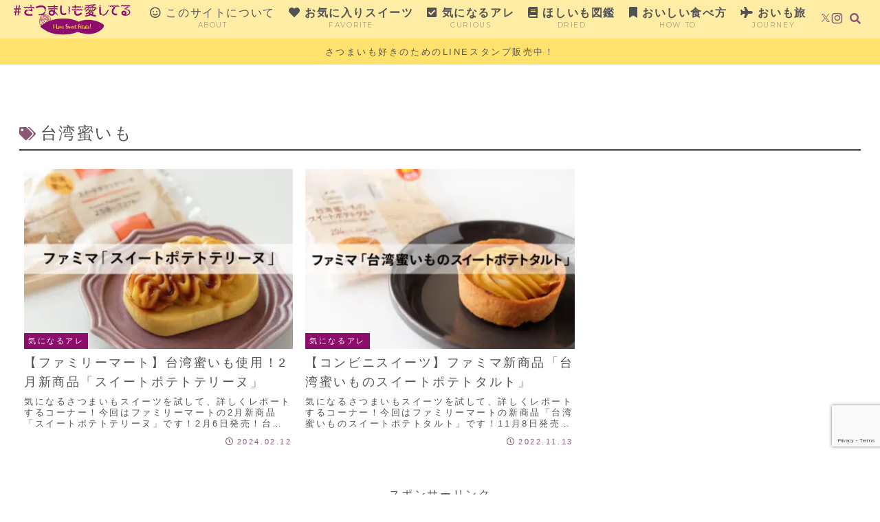

--- FILE ---
content_type: text/html; charset=utf-8
request_url: https://www.google.com/recaptcha/api2/anchor?ar=1&k=6LefkYkhAAAAAEo9xfRKtV91weY0eUTk1yxXvywu&co=aHR0cHM6Ly9vaW1vLWxvdmUuY29tOjQ0Mw..&hl=en&v=PoyoqOPhxBO7pBk68S4YbpHZ&size=invisible&anchor-ms=20000&execute-ms=30000&cb=ik6toe7z6qt
body_size: 48438
content:
<!DOCTYPE HTML><html dir="ltr" lang="en"><head><meta http-equiv="Content-Type" content="text/html; charset=UTF-8">
<meta http-equiv="X-UA-Compatible" content="IE=edge">
<title>reCAPTCHA</title>
<style type="text/css">
/* cyrillic-ext */
@font-face {
  font-family: 'Roboto';
  font-style: normal;
  font-weight: 400;
  font-stretch: 100%;
  src: url(//fonts.gstatic.com/s/roboto/v48/KFO7CnqEu92Fr1ME7kSn66aGLdTylUAMa3GUBHMdazTgWw.woff2) format('woff2');
  unicode-range: U+0460-052F, U+1C80-1C8A, U+20B4, U+2DE0-2DFF, U+A640-A69F, U+FE2E-FE2F;
}
/* cyrillic */
@font-face {
  font-family: 'Roboto';
  font-style: normal;
  font-weight: 400;
  font-stretch: 100%;
  src: url(//fonts.gstatic.com/s/roboto/v48/KFO7CnqEu92Fr1ME7kSn66aGLdTylUAMa3iUBHMdazTgWw.woff2) format('woff2');
  unicode-range: U+0301, U+0400-045F, U+0490-0491, U+04B0-04B1, U+2116;
}
/* greek-ext */
@font-face {
  font-family: 'Roboto';
  font-style: normal;
  font-weight: 400;
  font-stretch: 100%;
  src: url(//fonts.gstatic.com/s/roboto/v48/KFO7CnqEu92Fr1ME7kSn66aGLdTylUAMa3CUBHMdazTgWw.woff2) format('woff2');
  unicode-range: U+1F00-1FFF;
}
/* greek */
@font-face {
  font-family: 'Roboto';
  font-style: normal;
  font-weight: 400;
  font-stretch: 100%;
  src: url(//fonts.gstatic.com/s/roboto/v48/KFO7CnqEu92Fr1ME7kSn66aGLdTylUAMa3-UBHMdazTgWw.woff2) format('woff2');
  unicode-range: U+0370-0377, U+037A-037F, U+0384-038A, U+038C, U+038E-03A1, U+03A3-03FF;
}
/* math */
@font-face {
  font-family: 'Roboto';
  font-style: normal;
  font-weight: 400;
  font-stretch: 100%;
  src: url(//fonts.gstatic.com/s/roboto/v48/KFO7CnqEu92Fr1ME7kSn66aGLdTylUAMawCUBHMdazTgWw.woff2) format('woff2');
  unicode-range: U+0302-0303, U+0305, U+0307-0308, U+0310, U+0312, U+0315, U+031A, U+0326-0327, U+032C, U+032F-0330, U+0332-0333, U+0338, U+033A, U+0346, U+034D, U+0391-03A1, U+03A3-03A9, U+03B1-03C9, U+03D1, U+03D5-03D6, U+03F0-03F1, U+03F4-03F5, U+2016-2017, U+2034-2038, U+203C, U+2040, U+2043, U+2047, U+2050, U+2057, U+205F, U+2070-2071, U+2074-208E, U+2090-209C, U+20D0-20DC, U+20E1, U+20E5-20EF, U+2100-2112, U+2114-2115, U+2117-2121, U+2123-214F, U+2190, U+2192, U+2194-21AE, U+21B0-21E5, U+21F1-21F2, U+21F4-2211, U+2213-2214, U+2216-22FF, U+2308-230B, U+2310, U+2319, U+231C-2321, U+2336-237A, U+237C, U+2395, U+239B-23B7, U+23D0, U+23DC-23E1, U+2474-2475, U+25AF, U+25B3, U+25B7, U+25BD, U+25C1, U+25CA, U+25CC, U+25FB, U+266D-266F, U+27C0-27FF, U+2900-2AFF, U+2B0E-2B11, U+2B30-2B4C, U+2BFE, U+3030, U+FF5B, U+FF5D, U+1D400-1D7FF, U+1EE00-1EEFF;
}
/* symbols */
@font-face {
  font-family: 'Roboto';
  font-style: normal;
  font-weight: 400;
  font-stretch: 100%;
  src: url(//fonts.gstatic.com/s/roboto/v48/KFO7CnqEu92Fr1ME7kSn66aGLdTylUAMaxKUBHMdazTgWw.woff2) format('woff2');
  unicode-range: U+0001-000C, U+000E-001F, U+007F-009F, U+20DD-20E0, U+20E2-20E4, U+2150-218F, U+2190, U+2192, U+2194-2199, U+21AF, U+21E6-21F0, U+21F3, U+2218-2219, U+2299, U+22C4-22C6, U+2300-243F, U+2440-244A, U+2460-24FF, U+25A0-27BF, U+2800-28FF, U+2921-2922, U+2981, U+29BF, U+29EB, U+2B00-2BFF, U+4DC0-4DFF, U+FFF9-FFFB, U+10140-1018E, U+10190-1019C, U+101A0, U+101D0-101FD, U+102E0-102FB, U+10E60-10E7E, U+1D2C0-1D2D3, U+1D2E0-1D37F, U+1F000-1F0FF, U+1F100-1F1AD, U+1F1E6-1F1FF, U+1F30D-1F30F, U+1F315, U+1F31C, U+1F31E, U+1F320-1F32C, U+1F336, U+1F378, U+1F37D, U+1F382, U+1F393-1F39F, U+1F3A7-1F3A8, U+1F3AC-1F3AF, U+1F3C2, U+1F3C4-1F3C6, U+1F3CA-1F3CE, U+1F3D4-1F3E0, U+1F3ED, U+1F3F1-1F3F3, U+1F3F5-1F3F7, U+1F408, U+1F415, U+1F41F, U+1F426, U+1F43F, U+1F441-1F442, U+1F444, U+1F446-1F449, U+1F44C-1F44E, U+1F453, U+1F46A, U+1F47D, U+1F4A3, U+1F4B0, U+1F4B3, U+1F4B9, U+1F4BB, U+1F4BF, U+1F4C8-1F4CB, U+1F4D6, U+1F4DA, U+1F4DF, U+1F4E3-1F4E6, U+1F4EA-1F4ED, U+1F4F7, U+1F4F9-1F4FB, U+1F4FD-1F4FE, U+1F503, U+1F507-1F50B, U+1F50D, U+1F512-1F513, U+1F53E-1F54A, U+1F54F-1F5FA, U+1F610, U+1F650-1F67F, U+1F687, U+1F68D, U+1F691, U+1F694, U+1F698, U+1F6AD, U+1F6B2, U+1F6B9-1F6BA, U+1F6BC, U+1F6C6-1F6CF, U+1F6D3-1F6D7, U+1F6E0-1F6EA, U+1F6F0-1F6F3, U+1F6F7-1F6FC, U+1F700-1F7FF, U+1F800-1F80B, U+1F810-1F847, U+1F850-1F859, U+1F860-1F887, U+1F890-1F8AD, U+1F8B0-1F8BB, U+1F8C0-1F8C1, U+1F900-1F90B, U+1F93B, U+1F946, U+1F984, U+1F996, U+1F9E9, U+1FA00-1FA6F, U+1FA70-1FA7C, U+1FA80-1FA89, U+1FA8F-1FAC6, U+1FACE-1FADC, U+1FADF-1FAE9, U+1FAF0-1FAF8, U+1FB00-1FBFF;
}
/* vietnamese */
@font-face {
  font-family: 'Roboto';
  font-style: normal;
  font-weight: 400;
  font-stretch: 100%;
  src: url(//fonts.gstatic.com/s/roboto/v48/KFO7CnqEu92Fr1ME7kSn66aGLdTylUAMa3OUBHMdazTgWw.woff2) format('woff2');
  unicode-range: U+0102-0103, U+0110-0111, U+0128-0129, U+0168-0169, U+01A0-01A1, U+01AF-01B0, U+0300-0301, U+0303-0304, U+0308-0309, U+0323, U+0329, U+1EA0-1EF9, U+20AB;
}
/* latin-ext */
@font-face {
  font-family: 'Roboto';
  font-style: normal;
  font-weight: 400;
  font-stretch: 100%;
  src: url(//fonts.gstatic.com/s/roboto/v48/KFO7CnqEu92Fr1ME7kSn66aGLdTylUAMa3KUBHMdazTgWw.woff2) format('woff2');
  unicode-range: U+0100-02BA, U+02BD-02C5, U+02C7-02CC, U+02CE-02D7, U+02DD-02FF, U+0304, U+0308, U+0329, U+1D00-1DBF, U+1E00-1E9F, U+1EF2-1EFF, U+2020, U+20A0-20AB, U+20AD-20C0, U+2113, U+2C60-2C7F, U+A720-A7FF;
}
/* latin */
@font-face {
  font-family: 'Roboto';
  font-style: normal;
  font-weight: 400;
  font-stretch: 100%;
  src: url(//fonts.gstatic.com/s/roboto/v48/KFO7CnqEu92Fr1ME7kSn66aGLdTylUAMa3yUBHMdazQ.woff2) format('woff2');
  unicode-range: U+0000-00FF, U+0131, U+0152-0153, U+02BB-02BC, U+02C6, U+02DA, U+02DC, U+0304, U+0308, U+0329, U+2000-206F, U+20AC, U+2122, U+2191, U+2193, U+2212, U+2215, U+FEFF, U+FFFD;
}
/* cyrillic-ext */
@font-face {
  font-family: 'Roboto';
  font-style: normal;
  font-weight: 500;
  font-stretch: 100%;
  src: url(//fonts.gstatic.com/s/roboto/v48/KFO7CnqEu92Fr1ME7kSn66aGLdTylUAMa3GUBHMdazTgWw.woff2) format('woff2');
  unicode-range: U+0460-052F, U+1C80-1C8A, U+20B4, U+2DE0-2DFF, U+A640-A69F, U+FE2E-FE2F;
}
/* cyrillic */
@font-face {
  font-family: 'Roboto';
  font-style: normal;
  font-weight: 500;
  font-stretch: 100%;
  src: url(//fonts.gstatic.com/s/roboto/v48/KFO7CnqEu92Fr1ME7kSn66aGLdTylUAMa3iUBHMdazTgWw.woff2) format('woff2');
  unicode-range: U+0301, U+0400-045F, U+0490-0491, U+04B0-04B1, U+2116;
}
/* greek-ext */
@font-face {
  font-family: 'Roboto';
  font-style: normal;
  font-weight: 500;
  font-stretch: 100%;
  src: url(//fonts.gstatic.com/s/roboto/v48/KFO7CnqEu92Fr1ME7kSn66aGLdTylUAMa3CUBHMdazTgWw.woff2) format('woff2');
  unicode-range: U+1F00-1FFF;
}
/* greek */
@font-face {
  font-family: 'Roboto';
  font-style: normal;
  font-weight: 500;
  font-stretch: 100%;
  src: url(//fonts.gstatic.com/s/roboto/v48/KFO7CnqEu92Fr1ME7kSn66aGLdTylUAMa3-UBHMdazTgWw.woff2) format('woff2');
  unicode-range: U+0370-0377, U+037A-037F, U+0384-038A, U+038C, U+038E-03A1, U+03A3-03FF;
}
/* math */
@font-face {
  font-family: 'Roboto';
  font-style: normal;
  font-weight: 500;
  font-stretch: 100%;
  src: url(//fonts.gstatic.com/s/roboto/v48/KFO7CnqEu92Fr1ME7kSn66aGLdTylUAMawCUBHMdazTgWw.woff2) format('woff2');
  unicode-range: U+0302-0303, U+0305, U+0307-0308, U+0310, U+0312, U+0315, U+031A, U+0326-0327, U+032C, U+032F-0330, U+0332-0333, U+0338, U+033A, U+0346, U+034D, U+0391-03A1, U+03A3-03A9, U+03B1-03C9, U+03D1, U+03D5-03D6, U+03F0-03F1, U+03F4-03F5, U+2016-2017, U+2034-2038, U+203C, U+2040, U+2043, U+2047, U+2050, U+2057, U+205F, U+2070-2071, U+2074-208E, U+2090-209C, U+20D0-20DC, U+20E1, U+20E5-20EF, U+2100-2112, U+2114-2115, U+2117-2121, U+2123-214F, U+2190, U+2192, U+2194-21AE, U+21B0-21E5, U+21F1-21F2, U+21F4-2211, U+2213-2214, U+2216-22FF, U+2308-230B, U+2310, U+2319, U+231C-2321, U+2336-237A, U+237C, U+2395, U+239B-23B7, U+23D0, U+23DC-23E1, U+2474-2475, U+25AF, U+25B3, U+25B7, U+25BD, U+25C1, U+25CA, U+25CC, U+25FB, U+266D-266F, U+27C0-27FF, U+2900-2AFF, U+2B0E-2B11, U+2B30-2B4C, U+2BFE, U+3030, U+FF5B, U+FF5D, U+1D400-1D7FF, U+1EE00-1EEFF;
}
/* symbols */
@font-face {
  font-family: 'Roboto';
  font-style: normal;
  font-weight: 500;
  font-stretch: 100%;
  src: url(//fonts.gstatic.com/s/roboto/v48/KFO7CnqEu92Fr1ME7kSn66aGLdTylUAMaxKUBHMdazTgWw.woff2) format('woff2');
  unicode-range: U+0001-000C, U+000E-001F, U+007F-009F, U+20DD-20E0, U+20E2-20E4, U+2150-218F, U+2190, U+2192, U+2194-2199, U+21AF, U+21E6-21F0, U+21F3, U+2218-2219, U+2299, U+22C4-22C6, U+2300-243F, U+2440-244A, U+2460-24FF, U+25A0-27BF, U+2800-28FF, U+2921-2922, U+2981, U+29BF, U+29EB, U+2B00-2BFF, U+4DC0-4DFF, U+FFF9-FFFB, U+10140-1018E, U+10190-1019C, U+101A0, U+101D0-101FD, U+102E0-102FB, U+10E60-10E7E, U+1D2C0-1D2D3, U+1D2E0-1D37F, U+1F000-1F0FF, U+1F100-1F1AD, U+1F1E6-1F1FF, U+1F30D-1F30F, U+1F315, U+1F31C, U+1F31E, U+1F320-1F32C, U+1F336, U+1F378, U+1F37D, U+1F382, U+1F393-1F39F, U+1F3A7-1F3A8, U+1F3AC-1F3AF, U+1F3C2, U+1F3C4-1F3C6, U+1F3CA-1F3CE, U+1F3D4-1F3E0, U+1F3ED, U+1F3F1-1F3F3, U+1F3F5-1F3F7, U+1F408, U+1F415, U+1F41F, U+1F426, U+1F43F, U+1F441-1F442, U+1F444, U+1F446-1F449, U+1F44C-1F44E, U+1F453, U+1F46A, U+1F47D, U+1F4A3, U+1F4B0, U+1F4B3, U+1F4B9, U+1F4BB, U+1F4BF, U+1F4C8-1F4CB, U+1F4D6, U+1F4DA, U+1F4DF, U+1F4E3-1F4E6, U+1F4EA-1F4ED, U+1F4F7, U+1F4F9-1F4FB, U+1F4FD-1F4FE, U+1F503, U+1F507-1F50B, U+1F50D, U+1F512-1F513, U+1F53E-1F54A, U+1F54F-1F5FA, U+1F610, U+1F650-1F67F, U+1F687, U+1F68D, U+1F691, U+1F694, U+1F698, U+1F6AD, U+1F6B2, U+1F6B9-1F6BA, U+1F6BC, U+1F6C6-1F6CF, U+1F6D3-1F6D7, U+1F6E0-1F6EA, U+1F6F0-1F6F3, U+1F6F7-1F6FC, U+1F700-1F7FF, U+1F800-1F80B, U+1F810-1F847, U+1F850-1F859, U+1F860-1F887, U+1F890-1F8AD, U+1F8B0-1F8BB, U+1F8C0-1F8C1, U+1F900-1F90B, U+1F93B, U+1F946, U+1F984, U+1F996, U+1F9E9, U+1FA00-1FA6F, U+1FA70-1FA7C, U+1FA80-1FA89, U+1FA8F-1FAC6, U+1FACE-1FADC, U+1FADF-1FAE9, U+1FAF0-1FAF8, U+1FB00-1FBFF;
}
/* vietnamese */
@font-face {
  font-family: 'Roboto';
  font-style: normal;
  font-weight: 500;
  font-stretch: 100%;
  src: url(//fonts.gstatic.com/s/roboto/v48/KFO7CnqEu92Fr1ME7kSn66aGLdTylUAMa3OUBHMdazTgWw.woff2) format('woff2');
  unicode-range: U+0102-0103, U+0110-0111, U+0128-0129, U+0168-0169, U+01A0-01A1, U+01AF-01B0, U+0300-0301, U+0303-0304, U+0308-0309, U+0323, U+0329, U+1EA0-1EF9, U+20AB;
}
/* latin-ext */
@font-face {
  font-family: 'Roboto';
  font-style: normal;
  font-weight: 500;
  font-stretch: 100%;
  src: url(//fonts.gstatic.com/s/roboto/v48/KFO7CnqEu92Fr1ME7kSn66aGLdTylUAMa3KUBHMdazTgWw.woff2) format('woff2');
  unicode-range: U+0100-02BA, U+02BD-02C5, U+02C7-02CC, U+02CE-02D7, U+02DD-02FF, U+0304, U+0308, U+0329, U+1D00-1DBF, U+1E00-1E9F, U+1EF2-1EFF, U+2020, U+20A0-20AB, U+20AD-20C0, U+2113, U+2C60-2C7F, U+A720-A7FF;
}
/* latin */
@font-face {
  font-family: 'Roboto';
  font-style: normal;
  font-weight: 500;
  font-stretch: 100%;
  src: url(//fonts.gstatic.com/s/roboto/v48/KFO7CnqEu92Fr1ME7kSn66aGLdTylUAMa3yUBHMdazQ.woff2) format('woff2');
  unicode-range: U+0000-00FF, U+0131, U+0152-0153, U+02BB-02BC, U+02C6, U+02DA, U+02DC, U+0304, U+0308, U+0329, U+2000-206F, U+20AC, U+2122, U+2191, U+2193, U+2212, U+2215, U+FEFF, U+FFFD;
}
/* cyrillic-ext */
@font-face {
  font-family: 'Roboto';
  font-style: normal;
  font-weight: 900;
  font-stretch: 100%;
  src: url(//fonts.gstatic.com/s/roboto/v48/KFO7CnqEu92Fr1ME7kSn66aGLdTylUAMa3GUBHMdazTgWw.woff2) format('woff2');
  unicode-range: U+0460-052F, U+1C80-1C8A, U+20B4, U+2DE0-2DFF, U+A640-A69F, U+FE2E-FE2F;
}
/* cyrillic */
@font-face {
  font-family: 'Roboto';
  font-style: normal;
  font-weight: 900;
  font-stretch: 100%;
  src: url(//fonts.gstatic.com/s/roboto/v48/KFO7CnqEu92Fr1ME7kSn66aGLdTylUAMa3iUBHMdazTgWw.woff2) format('woff2');
  unicode-range: U+0301, U+0400-045F, U+0490-0491, U+04B0-04B1, U+2116;
}
/* greek-ext */
@font-face {
  font-family: 'Roboto';
  font-style: normal;
  font-weight: 900;
  font-stretch: 100%;
  src: url(//fonts.gstatic.com/s/roboto/v48/KFO7CnqEu92Fr1ME7kSn66aGLdTylUAMa3CUBHMdazTgWw.woff2) format('woff2');
  unicode-range: U+1F00-1FFF;
}
/* greek */
@font-face {
  font-family: 'Roboto';
  font-style: normal;
  font-weight: 900;
  font-stretch: 100%;
  src: url(//fonts.gstatic.com/s/roboto/v48/KFO7CnqEu92Fr1ME7kSn66aGLdTylUAMa3-UBHMdazTgWw.woff2) format('woff2');
  unicode-range: U+0370-0377, U+037A-037F, U+0384-038A, U+038C, U+038E-03A1, U+03A3-03FF;
}
/* math */
@font-face {
  font-family: 'Roboto';
  font-style: normal;
  font-weight: 900;
  font-stretch: 100%;
  src: url(//fonts.gstatic.com/s/roboto/v48/KFO7CnqEu92Fr1ME7kSn66aGLdTylUAMawCUBHMdazTgWw.woff2) format('woff2');
  unicode-range: U+0302-0303, U+0305, U+0307-0308, U+0310, U+0312, U+0315, U+031A, U+0326-0327, U+032C, U+032F-0330, U+0332-0333, U+0338, U+033A, U+0346, U+034D, U+0391-03A1, U+03A3-03A9, U+03B1-03C9, U+03D1, U+03D5-03D6, U+03F0-03F1, U+03F4-03F5, U+2016-2017, U+2034-2038, U+203C, U+2040, U+2043, U+2047, U+2050, U+2057, U+205F, U+2070-2071, U+2074-208E, U+2090-209C, U+20D0-20DC, U+20E1, U+20E5-20EF, U+2100-2112, U+2114-2115, U+2117-2121, U+2123-214F, U+2190, U+2192, U+2194-21AE, U+21B0-21E5, U+21F1-21F2, U+21F4-2211, U+2213-2214, U+2216-22FF, U+2308-230B, U+2310, U+2319, U+231C-2321, U+2336-237A, U+237C, U+2395, U+239B-23B7, U+23D0, U+23DC-23E1, U+2474-2475, U+25AF, U+25B3, U+25B7, U+25BD, U+25C1, U+25CA, U+25CC, U+25FB, U+266D-266F, U+27C0-27FF, U+2900-2AFF, U+2B0E-2B11, U+2B30-2B4C, U+2BFE, U+3030, U+FF5B, U+FF5D, U+1D400-1D7FF, U+1EE00-1EEFF;
}
/* symbols */
@font-face {
  font-family: 'Roboto';
  font-style: normal;
  font-weight: 900;
  font-stretch: 100%;
  src: url(//fonts.gstatic.com/s/roboto/v48/KFO7CnqEu92Fr1ME7kSn66aGLdTylUAMaxKUBHMdazTgWw.woff2) format('woff2');
  unicode-range: U+0001-000C, U+000E-001F, U+007F-009F, U+20DD-20E0, U+20E2-20E4, U+2150-218F, U+2190, U+2192, U+2194-2199, U+21AF, U+21E6-21F0, U+21F3, U+2218-2219, U+2299, U+22C4-22C6, U+2300-243F, U+2440-244A, U+2460-24FF, U+25A0-27BF, U+2800-28FF, U+2921-2922, U+2981, U+29BF, U+29EB, U+2B00-2BFF, U+4DC0-4DFF, U+FFF9-FFFB, U+10140-1018E, U+10190-1019C, U+101A0, U+101D0-101FD, U+102E0-102FB, U+10E60-10E7E, U+1D2C0-1D2D3, U+1D2E0-1D37F, U+1F000-1F0FF, U+1F100-1F1AD, U+1F1E6-1F1FF, U+1F30D-1F30F, U+1F315, U+1F31C, U+1F31E, U+1F320-1F32C, U+1F336, U+1F378, U+1F37D, U+1F382, U+1F393-1F39F, U+1F3A7-1F3A8, U+1F3AC-1F3AF, U+1F3C2, U+1F3C4-1F3C6, U+1F3CA-1F3CE, U+1F3D4-1F3E0, U+1F3ED, U+1F3F1-1F3F3, U+1F3F5-1F3F7, U+1F408, U+1F415, U+1F41F, U+1F426, U+1F43F, U+1F441-1F442, U+1F444, U+1F446-1F449, U+1F44C-1F44E, U+1F453, U+1F46A, U+1F47D, U+1F4A3, U+1F4B0, U+1F4B3, U+1F4B9, U+1F4BB, U+1F4BF, U+1F4C8-1F4CB, U+1F4D6, U+1F4DA, U+1F4DF, U+1F4E3-1F4E6, U+1F4EA-1F4ED, U+1F4F7, U+1F4F9-1F4FB, U+1F4FD-1F4FE, U+1F503, U+1F507-1F50B, U+1F50D, U+1F512-1F513, U+1F53E-1F54A, U+1F54F-1F5FA, U+1F610, U+1F650-1F67F, U+1F687, U+1F68D, U+1F691, U+1F694, U+1F698, U+1F6AD, U+1F6B2, U+1F6B9-1F6BA, U+1F6BC, U+1F6C6-1F6CF, U+1F6D3-1F6D7, U+1F6E0-1F6EA, U+1F6F0-1F6F3, U+1F6F7-1F6FC, U+1F700-1F7FF, U+1F800-1F80B, U+1F810-1F847, U+1F850-1F859, U+1F860-1F887, U+1F890-1F8AD, U+1F8B0-1F8BB, U+1F8C0-1F8C1, U+1F900-1F90B, U+1F93B, U+1F946, U+1F984, U+1F996, U+1F9E9, U+1FA00-1FA6F, U+1FA70-1FA7C, U+1FA80-1FA89, U+1FA8F-1FAC6, U+1FACE-1FADC, U+1FADF-1FAE9, U+1FAF0-1FAF8, U+1FB00-1FBFF;
}
/* vietnamese */
@font-face {
  font-family: 'Roboto';
  font-style: normal;
  font-weight: 900;
  font-stretch: 100%;
  src: url(//fonts.gstatic.com/s/roboto/v48/KFO7CnqEu92Fr1ME7kSn66aGLdTylUAMa3OUBHMdazTgWw.woff2) format('woff2');
  unicode-range: U+0102-0103, U+0110-0111, U+0128-0129, U+0168-0169, U+01A0-01A1, U+01AF-01B0, U+0300-0301, U+0303-0304, U+0308-0309, U+0323, U+0329, U+1EA0-1EF9, U+20AB;
}
/* latin-ext */
@font-face {
  font-family: 'Roboto';
  font-style: normal;
  font-weight: 900;
  font-stretch: 100%;
  src: url(//fonts.gstatic.com/s/roboto/v48/KFO7CnqEu92Fr1ME7kSn66aGLdTylUAMa3KUBHMdazTgWw.woff2) format('woff2');
  unicode-range: U+0100-02BA, U+02BD-02C5, U+02C7-02CC, U+02CE-02D7, U+02DD-02FF, U+0304, U+0308, U+0329, U+1D00-1DBF, U+1E00-1E9F, U+1EF2-1EFF, U+2020, U+20A0-20AB, U+20AD-20C0, U+2113, U+2C60-2C7F, U+A720-A7FF;
}
/* latin */
@font-face {
  font-family: 'Roboto';
  font-style: normal;
  font-weight: 900;
  font-stretch: 100%;
  src: url(//fonts.gstatic.com/s/roboto/v48/KFO7CnqEu92Fr1ME7kSn66aGLdTylUAMa3yUBHMdazQ.woff2) format('woff2');
  unicode-range: U+0000-00FF, U+0131, U+0152-0153, U+02BB-02BC, U+02C6, U+02DA, U+02DC, U+0304, U+0308, U+0329, U+2000-206F, U+20AC, U+2122, U+2191, U+2193, U+2212, U+2215, U+FEFF, U+FFFD;
}

</style>
<link rel="stylesheet" type="text/css" href="https://www.gstatic.com/recaptcha/releases/PoyoqOPhxBO7pBk68S4YbpHZ/styles__ltr.css">
<script nonce="BzVCswxhuEuUW9WWGQlgRQ" type="text/javascript">window['__recaptcha_api'] = 'https://www.google.com/recaptcha/api2/';</script>
<script type="text/javascript" src="https://www.gstatic.com/recaptcha/releases/PoyoqOPhxBO7pBk68S4YbpHZ/recaptcha__en.js" nonce="BzVCswxhuEuUW9WWGQlgRQ">
      
    </script></head>
<body><div id="rc-anchor-alert" class="rc-anchor-alert"></div>
<input type="hidden" id="recaptcha-token" value="[base64]">
<script type="text/javascript" nonce="BzVCswxhuEuUW9WWGQlgRQ">
      recaptcha.anchor.Main.init("[\x22ainput\x22,[\x22bgdata\x22,\x22\x22,\[base64]/[base64]/[base64]/bmV3IHJbeF0oY1swXSk6RT09Mj9uZXcgclt4XShjWzBdLGNbMV0pOkU9PTM/bmV3IHJbeF0oY1swXSxjWzFdLGNbMl0pOkU9PTQ/[base64]/[base64]/[base64]/[base64]/[base64]/[base64]/[base64]/[base64]\x22,\[base64]\\u003d\x22,\x22wqwmwrk8w7JARsO5YwBUCjUgw6DDvxPDssO+BjQ8Smktw53Cvk1/[base64]/CscObw44vUMKAwovDn8K2E8OxwoTDmcO5wpzCnTrCj0ZUSHXDhsK6BU9YwqDDrcKrwptZw6jDrMO0wrTCh3NeTGsowrUkwpbCjjc4w4YOw5kWw7jDqMO0QsKIT8ONwozCusKSwpDCvXJBw4zCkMOdewIcOcK/NiTDtQTCizjCiMKpesKvw5fDpcOWTVvCgMKdw6ktKsK/[base64]/wpUhSsOKwolQP3bDjl8uf8K5w64Fw4XCvMOlwqrDgsOSOCbDuMKtwr3CpibDpsK/NsKJw4bCisKOwqHCuQ4VGcKUcHx8w7BAwr5IwqYgw7pzw4/DgE4uMcOmwqJ/w4hCJVUNwo/DqCnDs8K/[base64]/CuXYrUFfDvMK8dcONwo4ZwpFMIxpQw4/Cs8KRFMKdwop+wovCtMK0b8OgSCwkwrw8YMKrwpTCmR7CiMOiccOGXXrDp3dKKsOUwpMMw4fDh8OKFX5cJUlvwqR2wossD8K9w6MNwpXDhHxZwpnCnmxOwpHCjjBwV8Otw7DDr8Kzw6/[base64]/DrMKCwrjCrgghAwM/XSYtwr8Ow67Dn05wwrzDkSDCnn3Dj8O/[base64]/[base64]/DhzXDqUvCl8O5ZgtBWsKBwqzCoX/DkBzDhMK6w6nCuMKAwrBpw4x6I1TDoULCjw7Dpy7Dtx/[base64]/d8OxJH7ChSAyw4/DpRbDknTCnjPDuhPDlHA8wojDjjDDrMOZFTM1KMK9wqVpw5MLw7rDpBwQw55nAsKBVRrCpsK4DcOffj/CpwnDrSMSORwpOsOuH8Oow7wcw4h1CcOFwrPDr1UtE3rDmcK8wrZ1LMOoGVbDicO7wrPCvcK3wptiwqZ8Q1RnBnXCgyrChEzDtlXCmcKpT8OdWcOUGVvDucOhaXfDvCdlek3Dn8K/FMOOwrcmHHAFZ8OhY8KTwqocacKzw5TDsnMALSrCiRl4wogcwoPCnH7DkAFywq5xwo7Cn3bCo8KBYsKgwpjCpAFiwpLCrXJOYcKHcmgFw599w7Izw7Rpwpp4bcOCBsOfeMOZS8OUHMOmw53DqH3Ctn7CmMKnwqzDg8KyXU/[base64]/wr/[base64]/CvnvDvRsZfsO0w4ohwrZVw5l2w5Rbwqpww5B8dkkswpxIwrZsfE7DscKcU8KJbsKNBsKKTsKAUmjDpTEjw5NWZzjCnsOkIHIEXsOyYDzCssO3WsOuwq/[base64]/[base64]/[base64]/CqMKoOB1awo7CusOiwoHDoMKMwoZMwqHDg8O4wooHw73ClcOSwrrCs8O0TRcZFzjDi8KmOMKZWjTDpCc1MH/ChxZwwpnCmH7Cj8OgwrAOwoo5QGpLfMO4w5AOJVMNwo7CgBJ1w4vDn8O1cjpVwoITw4rDnsO8LsO5wq/DtkwGw4/DnsOoUWrCtsKbwrHCmzcPIwlcw7VbNcK6UQ/CuwrDrsKFasKmU8OkwqvDqUvDrsOgQMKgw47DlMK2JcKYwo5xw7bCkhN1WsOywrNvBnXDoHvDq8OfwrPDrcOLwqtiwrzCvgJQOMOrwqNnwrQ7wqkrw5PCvsOEG8Kaw4PCtMKlE2BrRS7DvWZxJcK0wokkcVM7cRjDql/DksKsw703OMKiw7oNb8OZw7jDkMOBdcKSwq5kwqlbwprCi0nCrgXDkMOcJcKRacKBwojDvGl8XnMbwqXCpsODUcOTwrZfbsO3dhjCoMKSw7/CkADCg8Kgw4XCm8OuFcKLchB1ccOQQSMIwqtkw53DvTR+woBTw6YObznDqcKQw589M8Klw4jDoxJ3K8Kkw7XDrlTDlh5rw7pewrc2H8OUS2Ifw5zDrcOwGSFYw7MvwqPDnRNGwrDCmwgFLQnCnwlDVcKdw6TCh1o+KsKFelIeT8K5HQsTwoLDl8KxFzDDlsOYwo/DuC8GwpHCv8OMw6IMw5HDiMOdJMOhCy1rwrHCviDDh0Zuwq/CnzFUwqTDp8OeWVsZOsOIGw4NWVDDu8K9XcKGwrLDuMOXX38fw5hPLsKAD8OUIsKLKcOqFMOtwpzDrMKDKWXDlUg4w6DCucKIVsKrw7how7rDvMOxCRdIbsKQw6vCj8OMWgw3UMOowod2wprDs2rCqMOPwoFwccKBQMOuPcKkw6/CusOFBjByw5Uzw7QhwoDCg0/[base64]/Dh1UXVErCnBZPWFg3T1PDrGPCkirCkR3Cp8KVK8OVd8KZOMKJGcOSYEwcbhtUXsKWEWQQw5jDj8OpfsKvw7ttw5Mbw7vDiMOlwq4dwr7DhGzCsMOeJ8KjwphXMiIVJCfCmi8cHzLDtR7CtUspwqk/w4PCpxoAbMKJTcOqX8OmwpjDk3pmSFzCqsOUw4YEwrw7woTClcKhwrdIWXQnKMKzUMOVwqIEw6pfwqxaRsOxw7h5w71gw5oRw4fDm8OlHcONZjdpw4TClMKsGMOJHwrDrcOAw5rDr8KqwpQrXsKVwrbCmCTDkMKVw4/DmcKyY8KNwpvCisOKN8KHwpHCoMOZXMOKwq1sOcKmwrrCksO3XcOyU8OvGgPDiXUow7xbw4HChcObEcKgw6nDl3IewqPCvMKJw4kSUDXChsONLcK7wrTCu03DtTEHwrcUwrEOw6lpeBXCpntQwobCjsKPbMOBOW/[base64]/Co8KSwpI8Y33DgMKCw4rCs8KdKSpaw4TCv8KiU3XDusO4wprDicOlw7XCpMOSw44Sw4/Ck8KWOsOIR8OkQBTDrlPCj8O5eS7Cl8OTwpLDrMOyHlIdM3ELw7tNwphAw41KwoheAUrDjkTDgyHDmkF3V8OJPBU/wpMJw4PDl3bCg8OywrdqYsKXVy7DvxjCnsKEf1zCmnvCpQFrQcOrVmcGXVPDjsO4w6wawrEBbsOPw4XClWfDpMOyw74Dwp/CjlPDvgwdbBXChkofZMKTLcK0B8OwccO2GcOhUyDDnMKDPMOQw7HDmMK/AMKHw6l2Gl3Ctn/DqQTCosODw7l9N0nCkB3Dkkdswrx7w7d7w4NdYGd+wp89HcO5w7xxwo1CP3HCn8OYw7HDr8OxwoQ0YQ7DuiMpPcOMacOsw60hwp/CgsO8P8O/w6fDqkTDvzvDpmLCtEvDiMKuInrChzY2PD7CssOqwqDDsMKRwrHDg8OVwoTDgwp3RglnwrDDmh9AVlA3GkQfd8KLwrXCsR1Xwq7Cmih3w4VKS8KOBcOMwqrCocOxbgbDvMKeFF8bw4jCicOJRzs6w4B/UcOnwp3DrMOiwqY7w4xIw4LCmcKSOMOXJH0TCsOkwqUSwrXCtsK5bMOkwrfDrmTDq8K1SMKCecKww6x9w7XDji52w6bCjMOJw7HDpgbCsMOBQsOsGj9gBmpJdj15w4dcJcKLPMOKw7fCosOdw4/DoivCqsKSFGjCrHbDqcOawpJEKiYGwo1jw55ew7HCvcOOw5zDh8Kae8OuJyYZwrYsw6JRwpI9w4/Dj8O9XRLCrsKpcHTDkjDCtlzCgsOswpLCj8KcSMKWS8KFw40JKMKXJ8Oaw6JwW2DCtjnCgsODw4zCmVA6IMO0w7YycSQ2BRY/w5LDr1bCo0AYMVnDi0PCgcKrw4PDrcOGw4DCgltowovClljDr8Ojw5bDlnNbw7lkFMOVw5TCp2M3wpPDhMKGw4FvwrvDpXDDvAzDtDLCuMO7w5rCvC/DvMKEZMObcCXDqcK6GcK5CWdNaMK6X8KVw5rDi8KVdsKMwrTDhMKmX8Oaw5dWw4LDisK3w6JnDj3ChcO5w5B+GMOIYHrDlcO8FCDCjBArUcOSPWDDqksIWsOfPcOAMMKeTzBhbwoDwrrCjnoxw5Yjd8K3w6PCq8ODw40bw7x5wo/ClsOpBMO5wp9wVCbCvMOpHsOUw4g3w5hDwpXDtcOqwrlIwozCvMKnwr50w4nDq8KZwqjCpsKFw4RmKmDDtMOFOcO7wrjDp0FrwqzDrXt/w7Bew6wfKMKvw6M8w618w5/DjgtlwqbCs8OGZFTCuTsiETcuw4pxKcO/fzQIwp5xw7rDpMK+IsKcX8Kifh7DnsOpVxjCvMOtEFJgRMO8wovDvHnDvTAzZMKURnrDiMKVI3sHR8OKw73Du8OJB2J8wqLDtRfDmcKHwrHDnsO6w7QRwq/CuRk6w597wr1Dw4EXXy7CoMK7wqZqwr9/OmAMw7cSLMOIw73Dij5ZJcOtWMKRNMKgwr/DlMO2NMKZLMKpw6rCnCPDtXzCjQDCrsK2wonDtMK5InfDm3FGS8OjwoXCgXVbUBtYXWJGQ8O6woh1ADscCGB5w5Etwo1Jw6huP8Khwr4XKMOrw5I+wo3Do8KnOmsfFSTCih8bw4HCisKAH14swp0rKMOaw4fDvmjDlQJ3w6ktSMKkE8KuO3HDkB/[base64]/CuyHCm8Oow7PDtTLDhsOVw4sgQg/ChFxbN0bCsMKRdX9Rw7vCq8K/SnZgUsK0UW7Dn8OXc2XDssKHw59xMyN7LcOLG8K9QgpzNUjCg07Dg2BNw47DjsKuwoV+eTjCiVdaHMK3w4XCsjPCpSfCh8KGc8KnwpkfAcO2Y3NRw4A/AMOGIQJbwq/[base64]/IMKDAsKiw47Ds2XDlHPCkcOLdsODdhvCgcKxwpvCmEEgwoxzw5NGLsK7wpo8TATCukYBUzBWaMKrwr3CrWNASVwpwobCgMKicMOowqvDjXjDmUbCp8OWwqYeRSl7w646GcKKPcKBw4jCs0Jpd8KywoAUTcK9wp/[base64]/[base64]/DnsKAfznDji/[base64]/DksOaEsOsM8OTQHpReBvCoCs4wrLDtzLCqHpIdXhow6N7Q8Ogw4dRTlvCrsOWfcOjS8O9aMKnYlMbYUfDmUbDvMOaVMK3fcKww4HCvhbCtMKZfHElEUnChcKDRAkQIHUfO8Kww5zDqwnClBnDmRE+wqd/[base64]/[base64]/FsOiwrXCv8K9JSPDjMKtw5vCjznCiCZAw67DlwsNw7tMeT3Cr8KfwpXDjmPCk3fCgMK+w5xFw784w4M2woIswrbDtzMEDsOkSsOBw6TCvSlfw4x6w5cPPcOhwqjCvh/CmsKRPMOcecKowpvDgwrDnVcSwrrCosO8w6Ebwp9Qw7/CjMOpTg/Cn1JtBhfClhPCjh7CkA5JJxfCk8KfLAlOwonCiRzDlcOoBMO1ODFqccOrGMKJwpHCkGLCicKSOMKow77CucKjw7hqAXjCgcKHw759w4fDqsKdP8KLacKywrHDi8Orwo8YW8O3fcK5UcOGwoQyw594bGpQdzLCtcKIJ0/[base64]/DS7Dl1LDkMKsesKAPUBow7xuLjzDq8KTwrE2DcKaGcKJw6nDlDXCjSrDsiJiBsKJOsKRwrDDkX/Cmi9GeyDDrTE1w7wSwqpKw4DClUPDssOpFDjDpcOxwq5JHsKywrHDuWjCrsKJwqgFw5BFfMKhJ8O8HsK9ZcKSGcO/bRTCgmXCmMOdw4PDmT3CtRUUw6otEXfDg8Kuw5jDv8OTYkjDgR7DmsK7w5bDmTVDBcK2wo91w6bDkS/DsMK9wo8swp0JZV/DjxsPex3DpsKiT8OQPsKAwpXDgjYwPcOCwp0zw6jCkVsVWMOhwpsSwo/DpcK8w41AwqkcPABtw6IzPiLDrMK4wrAYw6nDpD4LwrUTRghKW07CmUp8w77DkcKTcsKKCMOOVyLCjsK8w7LDisKGwqUfwoBvYn/[base64]/CmsKxVyfDqRFIVMOQAsO0wqAcw5/DsMO3KElEa8Kcd8OKH8Kyw488wpXCp8O/AMKucsONw71xAzxAw5UOwoFGQ2EVMlnCiMKKSULCicK+wpPDr0vDmsKPwpPCqRw9d0Eiw6nDosKyI0FAw69maCw9HQvDvRcEwqfCq8OoAxlmGHQPw6PCizbCqiTDlsKQw7/Dti1gw7tMw4JFdcOSw5bDkFN+wqQ0LHd+w5MEBMOFA0jDiCo5w7cfw57CtnpHK1dwwoodKMO6BmdBDMKdXMO3GjBGwqfDlcKNwogyADfCkATClkjDrF1DEQjCjy/CgMKlKcOHwqEgQWwSw4IaNynCjTpzVAk1CxNDPgMJwplJw5dTw5UXPsK5DMOOSETCsix5MynCucKowovDncKNwop7asOWLUzCqyXDhU1dwqRrXsOxdRxsw7Q1wqTDjMO8wpp+Kk14w78rWFnDucK8BCpmfH9bYnA5Vxx/wpNewqjCilU1w7Q2wpwpwrVawqUJw708w7k/w47DoBbCvhNjw5zDv25LJiUcbVo8wqpiKhU7VWnCm8KNw6/[base64]/w6MrwqIrP8KXw60jw5nCqUEsWiEnwr7Cq1DCo8KKIU7CiMKFwpMOwqfCgi/DgxA/w68VJsKTwqUtwrUZKXPCssKXw7U1wprDlDrCmFp8GA/DgsOqdFkOwoV5wpxOSmfDhi3DmsOKw4IEw6bCnHIHw4h1wrJhYSTCssK6wpYuwr86wrIEw49jw5pPwqU6U1wjwq/Col7DscKLw4DCvWwgIMO1w7HDu8O6bHE8Mm/Cu8KVUnTDpsOPcMOYwpTCiyc8G8OiwrALKsOGw79OEcK8B8KGVjdywrDDhMO3wqrChUgSwqpGwqbDihDDmsK7SApCw7RXw4doDyrDsMOzU0LCqmgAw4VRwq0qT8OFZBc/[base64]/Dgj3Ch8OKwqzDucOjYSR4w4bDkMOlw7pKw7/[base64]/DiMKEf2tNT8KlMsOueUTDmMKhFypNw7c0O8KMc8KPJVdgacOHw5XDqHFdwp4LwoTCvFfCkRTCgT4naV7ClcOMwqPCi8K9bmPCsMOIVhAVG2Mpw7/DkMK0IcKNKy3CrMOIKwpZdg8rw4cnU8Kgwp/DjsOdwqRrccOwOSo0wpfCgwN7fMKyw6jCrmolCx4zw7fDisOwOcOxw5LClxl5FsKmFQ/DnV7CpR00w6kVOcOOcMOOw6fClhnDiHkJMsOEw7U7S8Oxw7/DscKNwqBnC04MwonCi8OLWA5qYmTClwgjYMOebcKgelxPw4bDvQXDkcKKWMOHesK7EcO5S8KYKcOGwrF5wp95LDzDtAMVHDnDkQDDlg8Vwq8VDyszSBYBOSfCo8KLdMO9L8Kzw7zDvQ/[base64]/DpVF/[base64]/[base64]/DoMObQjfCqsK1VDrClcKoGljCtBHDnlnCoT/DtyrCsRkHw6fCucObcsOiw4pmwpQ+wqvCiMKxSkgMP3BBwpnDtMOdw6YSwqrDo2nChR4tInnChMKbVg3DuMKTJEXDtMKcSnDDlC7DkMOAJH7CjinDl8Ogwo9aV8KLNk1Bw6kSw4/Cg8Kxw5UyBR9qw6zDrsKaAMO6wprDi8OVw5x5wrUNMBtYAizDgMKkRkPDgMOGwoDCnVjCvg/ChMK9JsOFw6VAwrbCjXZWYh5Xw6rDsBDDnsKlwqDCh3I8w6orwrtUMcO0wqLDmsKBEcKlwqgjw4Zkw4ZST2N6QS/[base64]/CiyLCgsOVw75PwpRbF8Oie0h4w4XClsO2WkhCKjrCqcKXS2DDp1QSQcOEE8OeZycbw5nDh8OJwqbCuTEkR8Kjw6rCusKjwrwHwo0zwrxowqfDgsKTQsOuMsKyw5owwoBvC8K1Dkxqw7jCiCBaw5TCtS4BwpPClE/[base64]/[base64]/[base64]/[base64]/[base64]/aUfClMO+wqHDtMKmC2PCp2zDr0oxw43CvsKWw5PCm8K7wrl9QAfDocK/wrd0LMOhw6/[base64]/[base64]/[base64]/CjcKyCjnDv8KlZ8O3VsKjBXDCosOowpLDr14fdDnDlcK1X8OcwqglQzPDo3Vgwp/DmTXConnDk8OHTsOME1fDmyTCmj7DrsOew5TCjcOTwoLDpg1owpHDssK5GMOYw5N9BcKmbsKXw5kZDMKxwo9nX8Ksw7LCiiskJBzCicOCPipPw4Nqw4HDg8KdBcKLwqRzw6vClcOSKz0cL8K3IMO/wonCmRjCvcKGw4DCvMOrHMO6wpzDhcKrOhPCu8KHJsO9wo4dJTgrPMOLw7hWJsO+wo3CljLDq8ONRRbDum7DucK0LcKMw6HDvsKCw6MGw60nw6crw7ohwr7DnF1qwqDCn8KFR055w70cwqdOw4wsw44rP8KBwrbClyh0Q8KULMO/w4HDj8KyOQLDvmHCj8OeRcKyeHXDp8ORw5TDhMKDc2DDvhxJwqY5wpDCnkdVw486fx3CiMOcIMOYw5nCuiogw7sTLSnDlRjDpVRYDMOuNkPDoR/DpRTDp8KpX8O7Ux3DocKXJX8JKcKST3TDssKNW8OkacOCwpJIciHDmcKDG8OuHsOhwq7CqcOSwpbDqE7CklIBYcOybX/DsMKhwqwMwr7CqMKewqPCoDgBw4MFwqvCiEbDowdyAQ9oDsOWw5rDvcO7BcKDTsOoT8OcTiZZeTBsHcO3wo9xX2LDhcO+wqbCnlk+w6/CsHl4LMKuZQTDlMK4w6XCp8OjSyNpCMKCXVbCrBEbw5LCm8KXCcKBw7PCqyPClQnCpUPDkwbCucOew53DuMKsw6AFwqPCjWHDlcKhBiJOw6UMwq3DkMOswr/CqcOxwpB6wrfDvMKgbWrCknrDkXVQFMO/csOrGkRWDA/DmX0xw6J3worDmlEAwq0vw5t4Kg3DqcKJwqfDkcOJCcOMHcOPNH3DtlLClGPCp8KMNlTCg8KZDRtDwoTCm0jCqMKxwrvDrB7ClD8/wooDaMKASgoMwq4GFRzCrsKZwrhtw7I5US/[base64]/[base64]/Dj8OIwoTCkWDCssKlw5/Dg8KUEF1NNcOewpLCscOzF2jDgFzDocKfB3vCtsOibcOlwrvCsHLDncOsw43CnA18w6Qhw5DCpsOdwp7Co0NUeBHDtlbDosKoOcK5BwtaMhU0dcKqwoN+wpPCnFIEw6FUwoNsEkhKw7Q1HVvCp3nCnzx8wrMRw5zCmMK4KsK9NRQRwr/[base64]/w40CWE8kwqnCv8Okw7jCtsOcYTliwoYrwrVgw5zDswJywpU+w6XDucOTesOzwo/[base64]/Cl17Ci8KPA1bDrETCm8ONZl3CtFo8fcKiwo3DmSRvcyvCj8Kzw6ZSfmsywprDuTLDoGR/InVpw7/CqSgbYlxGFyjCslpRw6zDjU/ClXbDvMOjwqTDgHNhwrdGd8Ksw6vDtcKnwqXDomkzwqhmw6HDjMKQJU1fw5DDu8KuwoLChBnCtcObPTRHwq97RxAVw4bDsTwQw70Iw7gCB8KLb19jwpRbK8OUw7woIsKswoXDlsObwohKw5HCj8ORZMK7w5XDpMOHNsONSMKyw4UWwobDtAJFDE/[base64]/[base64]/[base64]/[base64]/DqMOrwqLDilUJP8KyJcOxRFDDlQJ6WMKuV8O5wpXDrns+dATDocKKwqvDqcKAwoEWJyjDoA/[base64]/Cuxkywp/[base64]/[base64]/[base64]/[base64]/w4ope8KLwpV8woEpwprDh8OSHcKWXAxhXmHDg8O9w5E3EcKNwqJxHsK0wr1tXsOwIMOkW8O0K8KtwqLDrgDDqsKqWnxSTcOmw6pHwovCtGVlR8KLwpoUFBPCni8aAQEIaQ3DjsKgw4zCgn7CoMK1w70AwoEkwootC8O/wpclw487w4LDkWJ6HcKtw7k0w6ohw7LChlQ0D1TCnsOedR04w7zCtcOUwq7CtGrDm8K1aXgLIBAJwr4dw4HDlDPCmSxpw60yCnrDg8KINMObZcKpw6TDr8KhwrDCmh/DsHsOwqnDosKWw7hBOMKxa0PCrcOwDFjDvxcNw5FEwqV1AR3ChSpkw4LCoMOpwpElw6R5wq3Cr2pVS8K+woQjwolwwpMmUArCp0jDkgUew73CoMKCw77Cp2Mmw45zOCPDpg/Cj8KkbcOvwrvDvirCs8OMwrl8wqdFwro2CXbCiksuNMO/w4cMbmHDvMKkwq1Wwqk/HsKHK8KnMStPwqofw69swrkrwotdw4wMwrnDnMKWD8OGXMOawoBNRsK8fsK/wowiwqPClcKBwoXDjULDiMO+RiovLcKtwrPDo8KCPMKNwrzDjDoyw6BTw7ZMwqrCpkzDk8ORNsOFYMKxLsOwFcKbSMOgw4PCqC7DocK5wobDoXnCp0bCoBfCti/DocKKwqdOFMKkEsODJMKnw6Ikw6Fkw4Alwp81w58Bwp0WO35DLcKUwog5w6XChwkdDSgBw4/Cpmcjw6gzw5Qfw6bCpcOKw4vDjCUhwpZJesKjZ8KlVMKKSsO/bEPDlVFfMgsPwr3CisOqJMOoLBbClMKIYcOpwrFswrPCi1/CucOLwqfCrDvCgMKcwp/DqH7DlTLCg8KMw57DncKFBcOYDsKlw6N9IsOOwqIKw7fCnMKBVsOTwqbDtVJpwrrDqBYXwphqwqXCkjNzwo3DrMKJw69bN8K+TMO/RG3CkyV9bkoyMMOme8K4w5YFGE7DizLCiFDDrsOpwpTDtRkKwqjCpGrCpjPDqsK9QcOtUsKiwr7DuMOxUcKiw6XCnsK8NsKfw6NVwrAyKsKEEsKlB8O3w6oEekDCrcObw5/DhGBMLG7CicOrecOWwptVasKnw4TDgMK6wpnCucKuwq/CtjDCi8O9QcOcDcKGXMOvwoYeCcOQwoEiw69Cw5AUTGfDvsKsW8OSJxHDgMKQw5bCs1R3wowKNFcowqvDmSzCl8Kow5lYwqd6Dj/Cg8OGesOWei4yM8O0w6DDjWnDmnDDrMKgKMKcwrp5w6LCpXs9wqJZw7fDuMORS2AJw51vH8KvUMOvbC98w4/[base64]/[base64]/VXYRwqvCjMO/[base64]/w748w5nDpFExwrxiBhM6D8K9wqEJPcKmOWF6wpfDuMKTwo4Twq8Gwpx0LMKxw6vCkcOsYsOrZGRiwpvCicOLw4zDlmPDjl/DlcKsT8KKKFIEw4vDmcOJwog0S0Z2wqnDv1TCqsO0TcKXwqdUZzfDlDLCrkdNwpoTOxNmw6xcw6/DpcK4PGTCqFzCjMO8RT/[base64]/CicKpw45OZCLCpMKfw63CqmlIeMKdw6rDvkfDlsOEw7V/w4oXFGjCucO/w7zDpGfCvsK9CMOaDitbwqzCjT8FPyIewqUHw7XCs8O5wpTDqMK6wr3Dt2LCtsKrw6Upw4gOw4dcD8KXw6HChWTCkQ/CjD8dGsKbFcKGI1E/w41KbcKZwpl0woFEK8OFw4U2w4MFUsOww7smCMO6H8Ktw7lUwr8pbsO/wpZ7MiZwbiFxw4gmBSXDpEl7wqzDoUDDicKqcA/DrcK3wo/DkMK2wqwVwpooHBcULwEvDMO3w6c0ZVdWwrpyecKhwpLDuMK2aRDDr8Kywq57KlHCukBuwrdjwogdKsKBwpXDvQM+fMKawpQNwqHCih3CisO6CsKlMcO9L3TDvTDCjMOVw7TCkjoIWcOmw5vCr8OWKnvDucOHw5VewoDDgMOpMsOQw4jCt8K3w7/CjMOjw4HCucOjRMOIwrXDgzNoImPCk8KVw6/[base64]/[base64]/DqEY1VMKSNsKkXUUxwqbCp8OgEsKme8KUTmoAw53Cry4yLjk/wqzCkhHDpsK1w67DtnDCocKRAjjCuMO/M8K8wqvChlljXsO+CMOfdsOjTcOOw5DCpXzCnMKlbX0vwppjNMOPCngWNMK0M8OXw4HDi8Kfw6PCu8OMCMK+XT55w4TCrsKLwqZuwoLCpDDCg8OlwoDDtkjCmRLDsX8rw6PCqFFfw7HClD/Dp0V0wq/[base64]/wpoJwrRzwp1Uw67Dt3Q5w7rDhznCo8K4Jl/CvhoDwpPChTYgCmPCrCJwdcOLcUPCv38rw43CrsKqwoRAcFnCkAFPM8K8ScOqwovDgCrCtWHDicOqdMKUw47ClsOlwqAiAjvDusO/GsKSw6pFGsO6w5slw6rCnsKAIsKJw7oJw6siRMOYaxDCjMOwwohLw5nCpcKvw5XDm8OeOzDDrcKCFATCvVjCiUnCicKgw7sJScOuSm1OKw06Mk4swoHCgiwIw4zDiWXDr8OZw5sdw4jCrW8QOiXDoGoTLGDDixgkw5ILJzLCoMOSwrfClRduw615w5zDo8KHwp/Cj1rCr8OuwoYkwqfCucONe8KCbj0/w4EXNcKyecKzZgxZWMKWwrrChzDCnXV6w59VLcK7w6HDr8Osw6VfZMKzw5DDh37Cnnwyf0Qdw4dTU3nDqsKNw6xWIyVHcHkcwq1Iw7o8EsKxOh8Gwrx8w4tvVTbDgMOvwp1zw7TDsEZoYsOdZGFLQsOkw5nDjsOwO8KTBMO8Q8KDw7gUFH11woxJATHCnQTDoMKSw6E/w4ACwog7K1jDrMO+bgBnw4nDuMKcwqB1wqfDnMOUwopPVSt7w6sAw5rDtMOgXsORw7JUb8Kvw4xzC8O+wp9EFDvCtlXChRvDg8KwY8O2w6bDiTV4w4c1w74xwpFgw4VDw4JGwrwIwrLCiU/CpxDCoTPCjHBJwpNYZ8K+woNpJmdyHi0Kw7xewrdbwoHCgVJOQMKRXsKTDMOgw4zDmkpBOcOUwofCsMK7w5nCnsKLw5PDpVFdwpMzOlfCisKJw4ZUDcKtdVA2wrEFd8OQwqnCpF1Kwo3Ch2/DvsOgw5cYSzvCncOlw7oJGynCj8OpMsOLScO3w44Kw7MlDBPDm8OFFsOvIMOINWPDrA8pw5nCr8KFDm/Ct3jCohlLw6vCtgQzAsOMBsO7wrbDgVgBwpnCkkDDuDvCuGPDrnTCjjfDh8KzwpQKQ8KeTFLDng3CksOjcsOCVHDDnUXCs3vDsCjCucOYJ2dBwq1dw73DicKpw6nDjUHCh8O4w6HCr8O/JDDCpxLDscKzfsK6ccOvBsKKZMOcw6zDusO3w6tpRBvCiXTCqcOvTMKswp7Do8OUMWN+V8Ocw7UbUSUVw59WQAHDm8OHAcOPwq08WcKKw44Nw53Ds8K6w7rDl8O4wp7CrsKIYR/Cvn5+worDgDnCpH3DhsKeN8OAw4JefcKowotXf8Oew4ZdWX0Sw7RCwqvCqcKIwrrDrcOXYhQwXMOBwqrCu0LCt8OmW8Klwp7DoMOkw7/CgzjDvsO8wrpnJsObLA8VM8OGcUTCkHkdUcObF8Kfwqp5EcOlwoDCrDsJP1Unw5cqw5PDvcOawovCscKaaAFUYsKEw6QpwqvCjkAhXsKSwp/[base64]/wp3CtAtjZMKHworCrVHCpU09w5l6wpzDucK/Ugdcwp0BwrzCrMKbw7oVI37Dr8O6AcOmGMKUDWA/cCMQEMOsw7UXEjTCi8KtHMOfZ8K0wrPClcKNw7d4F8KiVsOHE1IRUMKjQMOHPcKqwrFKCsOdwoDCvsOgX3XDlH/DicKND8OGwpM5w6/DmsOWw7/[base64]/wpPDkVPDjV5owq7ClcKfVcOvCGbDlcKZw4hhwrHDtnISDsKFA8Kfw4wsw5oaw6QTJ8KeFwoRwpLCvsKjw5DCjBLDl8K0wqN5w7QkYks8wowtdGVOdsK/wp/DuiTCqcKoCcO5wp5bw7DDngZdwq7DicKXw4BnJ8OKHsK+wrxpw5fDucKiHcKpIwkdw4UYwpTCl8K1D8OawpfCp8KWworCgRMME8Kww70xcQx4wqfCuzPDuT/[base64]/Cg8OpwqEZRijDncORw5IDw53DiR8LIMKlw4wwBDXDl1FTwpnCrMODBMKsSsKiw4cFVcK0w77Dr8Klw7tYbMOVw6DCgxs3BsKiw6PCj1DCgcOTZH1/UcOnAMKGwoVdHsKBw58VY3pkw7scwociwp/ChAfDqcKCE3kgwoAsw7IYwo4Aw4NCNMKARcK9bcOxw5Q8w5gXwrfDoX1awrR7w6rCtjjDnzAdZ0hTw5lxI8KAwr3Cu8OiwpjCusK7w7Yiwrtvw40sw7k5w4jCrn/CksKIM8K7Z3N4Q8KgwpA+YMOmMxxLY8OCMTTCixIqw7teVMK7JWTCunbCo8K6BMOpw7LDt37DlBLDkBlZasOxw4/CmxlaWX7CgcKhMMO6w4wkw65Zw5HCnsKOVFQCFXtSGcKTVMO2YsOyVcOeaTElLh5zwosnZcKfbsKJSMKjwp7DmcOLwqIhw7rCpkw0w7A4w4HDjMKhbMKMNGtgwofCnTQZdVNsPhcYw6t6d8O0w63DmmTDqlfChRw9a8ONeMK8w4nDicOqegjDnsOJRH/[base64]/wqBvJX7ChSrChmlcw6jDngbCi8OowrFTIRpZGRlGHl1QHMOHwog/VWrClMOSworDjsKQw7XCknzDhcKdw43DosOHw5Umfm3CvUs6w5TDncO0VsO5w7fDlgPDm2whw6RSwr12bsK+wpHCv8OwEhV0JT7DoxNSwq/Dj8Ktw7lmS0/DiE05w5dyWMK/wqfCm2s8w4RIQcOQwrwPwpQvSC1UwoMlLQVcFj3Cl8K1w405w43Ci3tlBMO6aMKZwrd7Bx/CgWYNw7s2EMOYwrBXEmTDhsOFwoQFTHBrwqrCkFMrJ3EdwqJKc8K/[base64]/Z8OGw7RRwrN5w68QHh/[base64]/Cm8OtZxISYsOMw6zDjsOuw5/Cv8OJH2PCkmTDgMOwZMKbw4BxwqTChcOwwoFZwrF+eDE6w6jCnMOPKMOxw4NFwpfDnHjClB7CicOow7XCvMO7esKbwpkzwrbCtcOewqNuwpHDhh7DrA7DtGcWwrbCoGHCszhMd8KtRMObw754w7vDo8ODFsKXGVlpVMOhw7/Dt8Ogw7DDsMKnw43CicOOC8KaDxHCiE3DrcOdwrPCpMOdw77DmsKWEcOcw6kud1k+dkXDtMObasO+wpQqw6kPw77DncKewrciwqrDmMOGd8OEw4Znw6E9G8OmTTXCjUrCtkliw7vCpsKcMivCjFEREzLCmsKJZ8OkwpZFw6bDhsKn\x22],null,[\x22conf\x22,null,\x226LefkYkhAAAAAEo9xfRKtV91weY0eUTk1yxXvywu\x22,0,null,null,null,1,[21,125,63,73,95,87,41,43,42,83,102,105,109,121],[1017145,623],0,null,null,null,null,0,null,0,null,700,1,null,0,\[base64]/76lBhnEnQkZnOKMAhk\\u003d\x22,0,0,null,null,1,null,0,0,null,null,null,0],\x22https://oimo-love.com:443\x22,null,[3,1,1],null,null,null,1,3600,[\x22https://www.google.com/intl/en/policies/privacy/\x22,\x22https://www.google.com/intl/en/policies/terms/\x22],\x22nEXId/L3AIiSDPMDuupj+XtfAIeQBWKQ78n7u2W5KsM\\u003d\x22,1,0,null,1,1768933870787,0,0,[216,36],null,[156,92,188],\x22RC-wyBsPmqppdzhRA\x22,null,null,null,null,null,\x220dAFcWeA6tsRSnPrZafVZQ0oZK4stTKSLCLAdJCzDxlWBR28hx0xvsUdyyhkDlqLorBrfmLB8Oz53_U_iyjD2m-XwHUfGWapSxzA\x22,1769016670937]");
    </script></body></html>

--- FILE ---
content_type: text/html; charset=utf-8
request_url: https://www.google.com/recaptcha/api2/aframe
body_size: -247
content:
<!DOCTYPE HTML><html><head><meta http-equiv="content-type" content="text/html; charset=UTF-8"></head><body><script nonce="GxFsEB2VsXv_2hk7T1DyTA">/** Anti-fraud and anti-abuse applications only. See google.com/recaptcha */ try{var clients={'sodar':'https://pagead2.googlesyndication.com/pagead/sodar?'};window.addEventListener("message",function(a){try{if(a.source===window.parent){var b=JSON.parse(a.data);var c=clients[b['id']];if(c){var d=document.createElement('img');d.src=c+b['params']+'&rc='+(localStorage.getItem("rc::a")?sessionStorage.getItem("rc::b"):"");window.document.body.appendChild(d);sessionStorage.setItem("rc::e",parseInt(sessionStorage.getItem("rc::e")||0)+1);localStorage.setItem("rc::h",'1768930276079');}}}catch(b){}});window.parent.postMessage("_grecaptcha_ready", "*");}catch(b){}</script></body></html>

--- FILE ---
content_type: text/css
request_url: https://oimo-love.com/wp-content/themes/cocoon-child-master/style.css?ver=6.9&fver=20241108081214
body_size: 1874
content:
@charset "UTF-8";

/*!
Theme Name: Cocoon Child
Description: Cocoon専用の子テーマ
Theme URI: https://wp-cocoon.com/
Author: わいひら
Author URI: https://nelog.jp/
Template:   cocoon-master
Version:    1.1.3
*/

/************************************
** 子テーマ用のスタイルを書く
************************************/
/*必要ならばここにコードを書く*/

/* カバーブロック用：インナーブロックの中央寄せを追加 */
.cstm-blk-fullwide-inner {
    width: 100vw;
    margin: 0 calc(50% - 50vw);
    padding: 0 calc(50vw - 50%);
}

/* テーマカスタマイザーで設定した英字Font + 日本語は　Cocoon設定のサイトフォント選択Font*/
.cstm-skin-font-set {
font-family: var(--skin-grayish-style-font);
    font-weight: 400;
    letter-spacing: .1rem;
}

/* 英字Font Montserrat　+ 日本語は　Cocoon設定のサイトフォント選択Font　*/
.cstm-font-montserrat {
  font-family: "Montserrat", var(--skin-get-site-font);
  font-weight: 400;
  letter-spacing: .1rem;
}

/* 英字Font Lato　+ 日本語は　Cocoon設定のサイトフォント選択Font　*/
.cstm-font-lato {
  font-family: "Lato", var(--skin-get-site-font);
  font-weight: 400;
  letter-spacing: .1rem;
}

/* 英字Font Inknut Antiqua　+ 日本語は　Cocoon設定のサイトフォント選択Font　*/
.cstm-font-inknut-antiqua {
  font-family: "Inknut Antiqua", var(--skin-get-site-font);
  font-weight: 400;
  letter-spacing: .1rem;
}

/* 英字Font Spectral　+ 日本語は　Cocoon設定のサイトフォント選択Font　*/
.cstm-font-spectral {
  font-family: "Spectral", var(--skin-get-site-font);
  font-weight: 400;
  letter-spacing: .1rem;
}

/* 英字Font Lora　+ 日本語は　Cocoon設定のサイトフォント選択Font　*/
.cstm-font-lora {
  font-family: "Lora", var(--skin-get-site-font);
  font-weight: 400;
  letter-spacing: .1rem;
}

/* 英字Font Jost　+ 日本語は　Cocoon設定のサイトフォント選択Font　*/
.cstm-font-jost {
  font-family: "Jost", var(--skin-get-site-font);
  font-weight: 400;
  letter-spacing: .1rem;
}

/* 英字Font Roboto Slab　+ 日本語は　Cocoon設定のサイトフォント選択Font　*/
.cstm-font-roboto-slab {
  font-family: "Roboto Slab", var(--skin-get-site-font);
  font-weight: 400;
  letter-spacing: .1rem;
}

/* H見出しのスタイルクリア */
.article h2.cstm-head,
.article h3.cstm-head,
.article h4.cstm-head,
.article h5.cstm-head,
.article h6.cstm-head {
  font-weight: 400;
  letter-spacing: .1rem;
  border: none;
  background-color: transparent;
  margin: 0;
  padding: 0;
  position: static;
}

.article h2.cstm-head::before,
.article h3.cstm-head::before,
.article h4.cstm-head::before {
  display: none;
}

.article h2.cstm-head {
  font-size: 64px;
  font-weight: 200;
}

/* More btn */
p.cstm-more-btn {
  display: flex;
  justify-content: flex-end;
  font-size: 20px;
  line-height: 1.2;
  width: 100%;
  padding-right: 6em;
}
p.cstm-more-btn a {
  display: inline-block;
  width: fit-content;
  transition: color 0.3s ease-in-out;
  text-decoration: none;
  position: relative;
}
p.cstm-more-btn a::before {
  display: block;
  content: "";
  background-color: var(--LtGray_S50);
  width: 4em;
  height: 1px;
  position: absolute;
  top: 0;
  bottom: 0;
  right: 120%;
  margin: auto;
  transition: transform 0.3s ease-in-out;
}
p.cstm-more-btn a:hover::before {
  transform: translate(1em);
}

/* cstm-pat-1 作例1のブロック */
.cstm-pat-1 .wp-block-cover__inner-container {
padding-top: 6rem;
padding-bottom: 6rem;    
}

/* cstm-pat-1 作例1のH2見出し横の余白 */
.cstm-pat-1 .wp-block-cover__inner-container  h2.cstm-head {
    padding-right: 32px;
}

/* cstm-pat-1 作例1の新着情報ブロック　横線 */
.cstm-pat-1 .wp-block-column .info-list-box.block-box {
   border-left: solid 1px var(--LtGray_T0);
   padding-left: 32px;
}

/* cstm-pat-1 作例1の新着情報ブロック　*/
.cstm-pat-1 .is-style-divider-line .info-list-item {
    border-bottom: none;
    padding: 20px 0;
}

/* 新着記事一覧 カテゴリーラベルは必要な部分のみ表示 まず全て非表示にする*/
.new-entry-card.widget-entry-card .cat-label {
  display: none;
}

/* 新着記事一覧 カテゴリーラベルは必要な部分のみ表示 cstm-pat-2のクラス名がある場合は表示*/
.cstm-pat-2 .new-entry-card.widget-entry-card .cat-label {
  display: block;
}

/* 人気記事一覧 カテゴリーラベルは必要な部分のみ表示 まず全て非表示にする*/
.popular-entry-card.widget-entry-card .cat-label {
  display: none;
}

/* 人気記事一覧 カテゴリーラベルは必要な部分のみ表示 cstm-pat-5のクラス名がある場合は表示*/
.cstm-pat-5 .popular-entry-card.widget-entry-card .cat-label {
  display: block;
}



/************************************
** レスポンシブデザイン用のメディアクエリ
************************************/
/*1023px以下*/
@media screen and (max-width: 1023px){
  /*必要ならばここにコードを書く*/
	
        .cstm-pat-1 .wp-block-cover__inner-container {
           padding-top: 3rem;
        }

      /* カラムブロックを縦にする*/
      .cstm-pat-1 .wp-block-cover__inner-container .wp-block-columns {
         flex-direction: column;
       }

      .cstm-pat-1 .wp-block-cover__inner-container  h2.cstm-head  {
         text-align: center;
         padding-right: 0px;
       }

       .cstm-pat-1 .wp-block-column .info-list-box.block-box {
         border-left: none;
         padding-left: 0;
       }

      .cstm-pat-1 .is-style-divider-line .info-list-item {
        border-bottom: solid 1px var(--LtGray_T0);
      }

     /* More btn */
      p.cstm-more-btn {
        padding-right: 1em;
      }

      p.cstm-more-btn a::before {
        width: 2em;
     }

}

/*834px以下*/
@media screen and (max-width: 834px){
  /*必要ならばここにコードを書く*/
}

/*480px以下*/
@media screen and (max-width: 480px){
  /*必要ならばここにコードを書く*/
      .cstm-pat-1 .wp-block-cover__inner-container  h2.cstm-head  {
         font-size: 48px;
         padding: 0;
      }
 
      .cstm-pat-1 .is-style-divider-line.info-list {
        padding: 0 8px;
      }
      .cstm-pat-1 .is-style-divider-line.info-list .info-list-item-meta .info-list-item-date {
        display: block;
       }     

      .cstm-pat-1 .is-style-divider-line.info-list .info-list-item-meta,      
      .cstm-pat-1 .is-style-divider-line.info-list .info-list-item-meta .info-list-item-categorys,
      .cstm-pat-1 .is-style-divider-line.info-list .info-list-item-meta .info-list-item-categorys span {
        display: flex;
       }

      .cstm-pat-1 .is-style-divider-line.info-list .info-list-item-meta {
         flex-direction: column;
         row-gap: 0.4em;
       }

      .cstm-pat-1 .is-style-divider-line.info-list .info-list-item-meta .info-list-item-categorys {
        flex-wrap: wrap;
         row-gap: 0.4em;
       }

}

--- FILE ---
content_type: application/javascript
request_url: https://oimo-love.com/wp-content/themes/cocoon-master/skins/skin-grayish-topfull/javascript.js?ver=6.9&fver=20250701071716
body_size: 3657
content:
// スキングレイッシュ独自機能
// ---------------------------------------------
// スマートフォンなどのタッチデバイスで:hoverが微妙な見た目になることの対策
// 参考:https://www.webdesignleaves.com/pr/plugins/ontouchstart-event-handler.html
// ---------------------------------------------
// 空の ontouchstart 属性を body 要素に設定
document.getElementsByTagName('body')[0].setAttribute('ontouchstart', '');

// ---------------------------------------------
// navi sub-menu の表示OFF
// Front,Archives,Other
// .skin-grayish .navi-in>ul>li>.sub-menu
// ---------------------------------------------

// PC navi
const PCNaviIn = document.querySelector(".skin-grayish #navi-in");

// submenuがあるかどうか
const PCsubmenu = document.querySelectorAll(".skin-grayish .navi-in>ul>li:not(.header-snsicon-submenu)>.sub-menu");
const numberOfElements = PCsubmenu.length;
const submenuArray = Array.from(PCsubmenu);

// submenu Scrolltype
const AllPageSubmenuScrolltype = (ActiveElement) => {
  const headerElement = ActiveElement;
  const scrollPosition = window.scrollY;
  const scrollThreshold = 300;

  if (scrollPosition > scrollThreshold) {
    headerElement.setAttribute(
      "data-active", "ture"
    );

  } else {
    headerElement.setAttribute(
      "data-active", "false"
    );
  }
};


// submenuが画面右端からはみ出る場合の処理
const PCsubmenuRightCare = (event) => {
  const windowWidth = window.innerWidth;

  submenuArray.forEach((submenuItem, index) => {
    const itemRect = submenuItem.getBoundingClientRect();
    const itemAnchorElement = submenuItem.querySelector('li > a');
    if (itemAnchorElement) {
      const itemComputedStyle = window.getComputedStyle(itemAnchorElement);
      const itemPaddingLeft = parseFloat(itemComputedStyle.paddingLeft);
      const itemPaddingRight = parseFloat(itemComputedStyle.paddingRight);

      const itemRectRight = itemRect.right + (itemPaddingRight * 4);
      const itemWidthTwice = (itemRect.width * 1.2) + itemPaddingLeft + itemPaddingRight;

      if (itemRectRight > windowWidth) {
        submenuItem.style.left = 'auto';
      } else {
        if ((windowWidth - itemRectRight) > itemWidthTwice) {
          submenuItem.style.left = '';
        }
      }
    }
  });
}

let PCsubmenuRightCare_waitTimer;
const ResizePCsubmenuRightCare = (event) => {
  clearTimeout(PCsubmenuRightCare_waitTimer);
  PCsubmenuRightCare_waitTimer = setTimeout(function () {
    PCsubmenuRightCare(event);
  }, 100);

}
const loadPCsubmenuRightCare = (event) => {
  PCsubmenuRightCare(event);
};

const SubmenuScrolltype = () => {
  AllPageSubmenuScrolltype(PCNaviIn);
};

// ---------------------------------------------
// 画面幅1023px以下ではIntersectionObserver監視しないようにする
// ---------------------------------------------

const mediaQueryList1023 = window.matchMedia('(max-width: 1023px)');
function headerSubmenuOffChange(e) {
  if (e.matches) {
    window.removeEventListener('load', loadPCsubmenuRightCare);
    window.removeEventListener('resize', ResizePCsubmenuRightCare);
    window.removeEventListener('scroll', SubmenuScrolltype);

  } else {
    window.addEventListener('load', loadPCsubmenuRightCare);
    window.addEventListener('resize', ResizePCsubmenuRightCare);
    window.addEventListener('scroll', SubmenuScrolltype);

    loadPCsubmenuRightCare();
    SubmenuScrolltype();

  }
  mediaQueryList1023.addEventListener("change", headerSubmenuOffChange);
}
if (numberOfElements > 0) {
  headerSubmenuOffChange(mediaQueryList1023);
}

// ---------------------------------------------
// 投稿or固定ページのSNSシェアボタン
// 指定セクション(main)で表示
// ---------------------------------------------
let Ftobserver;
let flagObserver;

const scrolDispOff_snsshare = (dispOffSection, targetItem) => {

  const targetOffItem = targetItem;
  const targetSection = dispOffSection;

  if (!targetOffItem || !targetSection) return;

  const doWhenIntersect = (entries, obs) => {
    if (flagObserver === 'false') {
      obs.unobserve(entries[0].target);
    } else {
      if (entries[0].isIntersecting) {
        activateTargetOn();
      } else {
        activateTargetOff();
      }
    }
  };

  const options = {
    root: null,
    // rootMargin: "0%",
    rootMargin: "-50% 0px", // ビューポートの中心を判定基準にする
    threshold: 0
  };

  Ftobserver = new IntersectionObserver(doWhenIntersect, options);

  Ftobserver.observe(targetSection);

  const activateTargetOff = () => {
    if (targetOffItem.dataset.scroldisp === 'on') {
      targetOffItem.dataset.scroldisp = 'off';
    }
  };
  const activateTargetOn = () => {
    if (targetOffItem.dataset.scroldisp === 'off') {
      targetOffItem.dataset.scroldisp = 'on';
    }
  };

};
const footerOffItem = document.querySelector('.skin-grayish .article-header .sns-share');
// const scrolOffSection = document.getElementById('footer');
const scrolOffSection = document.getElementById('main');

// ---------------------------------------------
// 画面幅1400px以下ではIntersectionObserver監視しないようにする
// ---------------------------------------------

const mediaQueryList1400 = window.matchMedia('(max-width: 1400px)');
function footerOffChange(e) {
  if (e.matches) {
    footerOffItem.setAttribute('data-scroldisp', 'on');
    flagObserver = 'false';

  } else {
    footerOffItem.setAttribute('data-scroldisp', 'off');
    flagObserver = 'true';
    scrolDispOff_snsshare(scrolOffSection, footerOffItem);
  }
  mediaQueryList1400.addEventListener("change", footerOffChange);
}
if (footerOffItem) {
  footerOffChange(mediaQueryList1400);
}

// ---------------------------------------------
// breadcrumb 画面幅834px　〜　1400px以下
// ---------------------------------------------
const mediaQueryList834to1400 = window.matchMedia('(min-width: 835px) and (max-width: 1400px)');

const breadcrumb = document.querySelector('.skin-grayish .breadcrumb');
const mainContents = document.querySelector('.skin-grayish .content .main');
let mainContentsRect;
let timer_breadcrumb;

const breadcrumbLeftSet = () => {
  if (!breadcrumb) return;
  mainContentsRect = mainContents.getBoundingClientRect();
  mainContentsRect_x = Math.round(mainContentsRect.left);
  // for iPhone
  let safeLeft = getComputedStyle(document.documentElement).getPropertyValue('--safeareainsetleft');
  let safeLeftValue = safeLeft.split('px');

  mainContentsRect_x_after = mainContentsRect_x - safeLeftValue[0];
  breadcrumb.style.paddingLeft = mainContentsRect_x_after + 28 + 'px';

};

const breadcrumb_waitTime = 500;//for FireFox

const breadcrumbLeftReset = () => {
  if (!breadcrumb) return;
  breadcrumb.style.paddingLeft = '';
};

function breadcrumbLeftOn(e) {
  if (e.matches) {
    breadcrumbLeftSet();
    window.addEventListener('load', breadcrumbLeftSet);
    window.addEventListener('resize', breadcrumbLeftSet);

  } else {
    window.removeEventListener('load', breadcrumbLeftSet);
    window.removeEventListener('resize', breadcrumbLeftSet);

    setTimeout(breadcrumbLeftReset, breadcrumb_waitTime);

    // breadcrumbLeftReset();
  }
  mediaQueryList834to1400.addEventListener("change", breadcrumbLeftOn);
}

if (breadcrumb) {
  breadcrumbLeftOn(mediaQueryList834to1400);
}

// ---------------------------------------------
// フロントページタイプ：カテゴリーごと
// 表示カテゴリーが設定されていない場合疑似要素を非表示にする
// ---------------------------------------------
const listColumns_Category = document.querySelector('.skin-grayish .front-page-type-category .list-columns');
const listColumns_Category2col = document.querySelector('.skin-grayish .front-page-type-category-2-columns .list-columns');
const listColumns_Category3col = document.querySelector('.skin-grayish .front-page-type-category-3-columns .list-columns');

const listColumns_Selectors = [
  '.skin-grayish .front-page-type-category .list-columns',
  '.skin-grayish .front-page-type-category-2-columns .list-columns',
  '.skin-grayish .front-page-type-category-3-columns .list-columns'
];
const listColumns_CategoryType_childChk = () => {
  listColumns_Selectors.forEach((childChk_target) => {
    const listColumns_Category_target = document.querySelector(childChk_target);

    if (listColumns_Category_target) {
      const numberlistColumns_child = listColumns_Category_target.childElementCount;

      if (numberlistColumns_child < 1) {
        document.documentElement.style.setProperty('--listColumns_Category_displayOn', `none`);
        document.documentElement.style.setProperty('--listColumns_Category_23cols', `0rem`);
      } else {
        document.documentElement.style.setProperty('--listColumns_Category_displayOn', `block`);
        document.documentElement.style.setProperty('--listColumns_Category_23cols', `5rem`);
      }
    }
  });
};
if (listColumns_Category || listColumns_Category2col || listColumns_Category3col) {
  listColumns_CategoryType_childChk();
}


// ---------------------------------------------
// Front以外のページについて（PC時）
// グローバルメニューの折り返し時にメニューの高さを変更する
// ---------------------------------------------
const PCotherHeader = document.querySelector(".skin-grayish:not(.front-top-page) #header-in");

const PCotherNaviIn = document.querySelector(".skin-grayish:not(.front-top-page) .navi-in .menu-top.menu-header.menu-pc");

const PCotherNaviInList = document.querySelectorAll(".skin-grayish:not(.front-top-page) .navi-in>ul>li");

const otherPageHeaderWrap = () => {
  if (!PCotherNaviIn || !PCotherHeader) return;

  const PCotherHeader_Height = PCotherHeader.clientHeight;
  const PCotherNaviIn_Height = PCotherNaviIn.clientHeight;
  // console.log("PCotherHeader_Height: " + PCotherHeader_Height);
  // console.log("PCotherNaviIn_Height: " + PCotherNaviIn_Height);

  if (PCotherNaviIn_Height > PCotherHeader_Height) {
    // Naviの方がHeaderより高いとき : flex wrapしたとき
    PCotherNaviInList.forEach((item) => {
      item.style.height = 'auto';
    });
  } else {
    PCotherNaviInList.forEach((item) => {
      item.style.height = '100%';
    });
  }
};
const otherNavi_HeightResize = (flag) => {
  if (flag === 'true') {
    window.addEventListener('load', otherPageHeaderWrap);
    window.addEventListener('resize', otherPageHeaderWrap);
    otherPageHeaderWrap();
  } else {
    // 指定サイズ以下ではイベント削除
    window.removeEventListener('load', otherPageHeaderWrap);
    window.removeEventListener('resize', otherPageHeaderWrap);
  }
};

function otherNaviIn_Ctrl(e) {
  if (e.matches) {
    otherNavi_HeightResize('false');

  } else {
    otherNavi_HeightResize('true');

  }
  mediaQueryList1023.addEventListener("change", otherNaviIn_Ctrl);

}

if (PCotherHeader && PCotherNaviIn) {
  otherNaviIn_Ctrl(mediaQueryList1023);
}

// ---------------------------------------------
// 検索フォーム（PC時）
// ---------------------------------------------

const menuContent = document.querySelector(".header-container .navi .js-searchMenuDialog-content");
const menuOpen = document.querySelector(".header-container .navi .js-searchMenuDialog-open");
const menuClose = document.querySelector(".header-container .navi .js-searchMenuDialog-close");
const menuCloseBack = document.querySelector(".header-container .navi .js-searchMenuDialog-back");
const menuContentSearch = document.getElementById("gnavi-search-menu-content");

//
if (menuOpen) {
  menuOpen.addEventListener("click", async () => {
    menuContent.removeAttribute("style");
    menuContent.showModal();

  });
}
const closeMenu = () => {
  menuContent.close();
};
if (menuClose) {
  menuClose.addEventListener("click", closeMenu);
}
if (menuCloseBack) {
  menuCloseBack.addEventListener("click", closeMenu);
}
if (menuContent) {
  menuContent.addEventListener("close", async (e) => {
    await waitDialogAnimation(e.target)
    menuContent.style.display = "none";
  })
}

const waitDialogAnimation = (dialog) => Promise.allSettled(
  Array.from(dialog.getAnimations()).map(animation => animation.finished)
);
if (menuContentSearch) {
  menuContentSearch.addEventListener('click', (event) => {
    event.stopPropagation();
  });
}

mediaQueryList1023.addEventListener('change', (e) => {
  if (e.matches) {
    // 画面幅が1023px以下になったときにmenuContentを閉じる
    if (menuContent) {
      menuContent.close();
    }
  }
});


